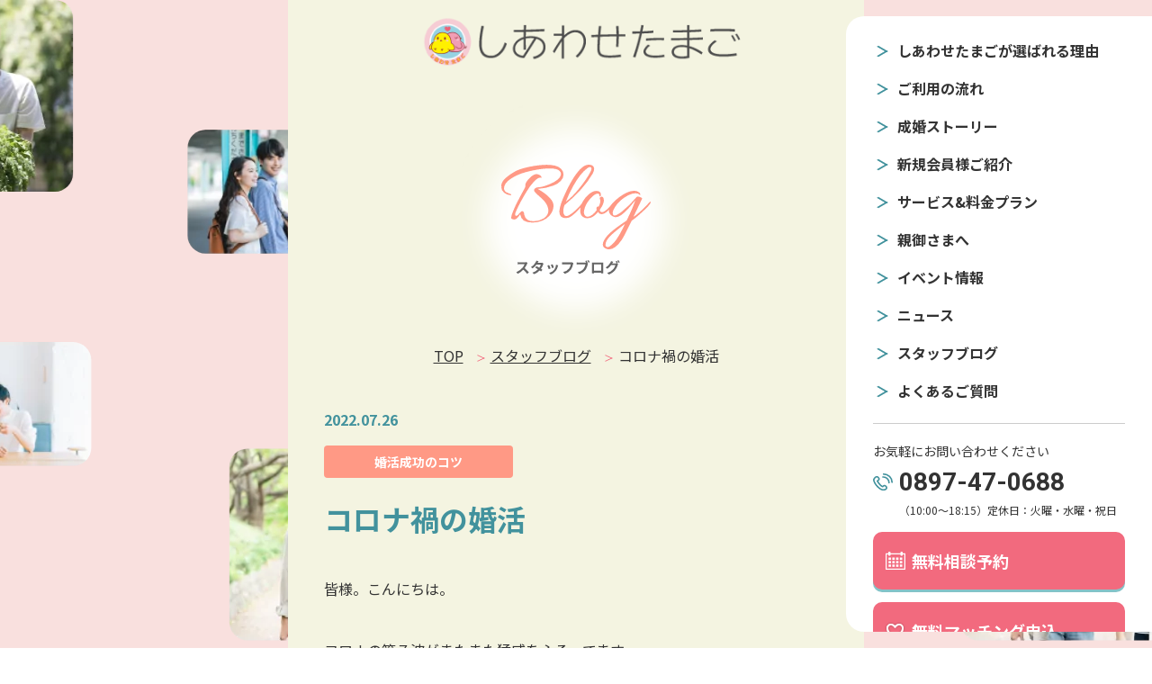

--- FILE ---
content_type: text/html; charset=UTF-8
request_url: https://happytamago.jp/blog/1478/
body_size: 35202
content:


<!DOCTYPE html>
<html lang="ja">

<head>
  <!-- Google Tag Manager -->
  <script>
    (function(w, d, s, l, i) {
      w[l] = w[l] || [];
      w[l].push({
        'gtm.start': new Date().getTime(),
        event: 'gtm.js'
      });
      var f = d.getElementsByTagName(s)[0],
        j = d.createElement(s),
        dl = l != 'dataLayer' ? '&l=' + l : '';
      j.async = true;
      j.src =
        'https://www.googletagmanager.com/gtm.js?id=' + i + dl;
      f.parentNode.insertBefore(j, f);
    })(window, document, 'script', 'dataLayer', 'GTM-K75T4GH4');
  </script>
  <!-- End Google Tag Manager -->
  <meta charset="UTF-8">
  <meta http-equiv="X-UA-Compatible" content="IE=edge">
  <meta name="viewport" content="width=device-width, initial-scale=1.0">
  <meta name="format-detection" content="telephone=no">
  <meta property="og:url" content="https://happytamago.jp" />
  <meta property="og:type" content="website" />
  <meta property="og:title" content="愛媛の婚活なら 結婚相談所しあわせたまご" />
  <meta name="keywords" content="愛媛,西条,新居浜,四国中央市,今治,結婚相談所,仲人,お見合い,マッチング,婚活支援,婚活パーティー,婚活イベント">
  <meta name="description" content="愛媛の結婚相談所は、実績豊富なしあわせたまごにお任せください。愛媛初、全国19万人以上の会員検索と、カウンセラーのサポート力で成婚までを伴走いたします。" />
  <meta property="og:description" content="愛媛の結婚相談所は、実績豊富なしあわせたまごにお任せください。19万人以上の会員検索とサポート力で成婚までを伴走いたします。" />
  <meta property="og:site_name" content="しあわせたまご" />
  <meta property="og:image" content="https://happytamago.jp/wp-content/themes/htamago/img/common/OGP.jpg" />

  <!-- タイトル -->
  <title>
    コロナ禍の婚活 | Blog - スタッフブログ - | 愛媛の婚活なら 結婚相談所しあわせたまご
      </title>
  <!-- ファイル -->
  <link rel="stylesheet" href="https://happytamago.jp/wp-content/themes/htamago/js/slick/slick.css">
  <link rel="stylesheet" href="https://happytamago.jp/wp-content/themes/htamago/js/slick/slick-theme.css">
    <link rel="stylesheet" href="https://happytamago.jp/wp-content/themes/htamago/css/reset.css">
  <link rel="stylesheet" href="https://happytamago.jp/wp-content/themes/htamago/css/style.min.css">
<style id='global-styles-inline-css' type='text/css'>
:root{--wp--preset--aspect-ratio--square: 1;--wp--preset--aspect-ratio--4-3: 4/3;--wp--preset--aspect-ratio--3-4: 3/4;--wp--preset--aspect-ratio--3-2: 3/2;--wp--preset--aspect-ratio--2-3: 2/3;--wp--preset--aspect-ratio--16-9: 16/9;--wp--preset--aspect-ratio--9-16: 9/16;--wp--preset--color--black: #000000;--wp--preset--color--cyan-bluish-gray: #abb8c3;--wp--preset--color--white: #ffffff;--wp--preset--color--pale-pink: #f78da7;--wp--preset--color--vivid-red: #cf2e2e;--wp--preset--color--luminous-vivid-orange: #ff6900;--wp--preset--color--luminous-vivid-amber: #fcb900;--wp--preset--color--light-green-cyan: #7bdcb5;--wp--preset--color--vivid-green-cyan: #00d084;--wp--preset--color--pale-cyan-blue: #8ed1fc;--wp--preset--color--vivid-cyan-blue: #0693e3;--wp--preset--color--vivid-purple: #9b51e0;--wp--preset--gradient--vivid-cyan-blue-to-vivid-purple: linear-gradient(135deg,rgb(6,147,227) 0%,rgb(155,81,224) 100%);--wp--preset--gradient--light-green-cyan-to-vivid-green-cyan: linear-gradient(135deg,rgb(122,220,180) 0%,rgb(0,208,130) 100%);--wp--preset--gradient--luminous-vivid-amber-to-luminous-vivid-orange: linear-gradient(135deg,rgb(252,185,0) 0%,rgb(255,105,0) 100%);--wp--preset--gradient--luminous-vivid-orange-to-vivid-red: linear-gradient(135deg,rgb(255,105,0) 0%,rgb(207,46,46) 100%);--wp--preset--gradient--very-light-gray-to-cyan-bluish-gray: linear-gradient(135deg,rgb(238,238,238) 0%,rgb(169,184,195) 100%);--wp--preset--gradient--cool-to-warm-spectrum: linear-gradient(135deg,rgb(74,234,220) 0%,rgb(151,120,209) 20%,rgb(207,42,186) 40%,rgb(238,44,130) 60%,rgb(251,105,98) 80%,rgb(254,248,76) 100%);--wp--preset--gradient--blush-light-purple: linear-gradient(135deg,rgb(255,206,236) 0%,rgb(152,150,240) 100%);--wp--preset--gradient--blush-bordeaux: linear-gradient(135deg,rgb(254,205,165) 0%,rgb(254,45,45) 50%,rgb(107,0,62) 100%);--wp--preset--gradient--luminous-dusk: linear-gradient(135deg,rgb(255,203,112) 0%,rgb(199,81,192) 50%,rgb(65,88,208) 100%);--wp--preset--gradient--pale-ocean: linear-gradient(135deg,rgb(255,245,203) 0%,rgb(182,227,212) 50%,rgb(51,167,181) 100%);--wp--preset--gradient--electric-grass: linear-gradient(135deg,rgb(202,248,128) 0%,rgb(113,206,126) 100%);--wp--preset--gradient--midnight: linear-gradient(135deg,rgb(2,3,129) 0%,rgb(40,116,252) 100%);--wp--preset--font-size--small: 13px;--wp--preset--font-size--medium: 20px;--wp--preset--font-size--large: 36px;--wp--preset--font-size--x-large: 42px;--wp--preset--spacing--20: 0.44rem;--wp--preset--spacing--30: 0.67rem;--wp--preset--spacing--40: 1rem;--wp--preset--spacing--50: 1.5rem;--wp--preset--spacing--60: 2.25rem;--wp--preset--spacing--70: 3.38rem;--wp--preset--spacing--80: 5.06rem;--wp--preset--shadow--natural: 6px 6px 9px rgba(0, 0, 0, 0.2);--wp--preset--shadow--deep: 12px 12px 50px rgba(0, 0, 0, 0.4);--wp--preset--shadow--sharp: 6px 6px 0px rgba(0, 0, 0, 0.2);--wp--preset--shadow--outlined: 6px 6px 0px -3px rgb(255, 255, 255), 6px 6px rgb(0, 0, 0);--wp--preset--shadow--crisp: 6px 6px 0px rgb(0, 0, 0);}:where(.is-layout-flex){gap: 0.5em;}:where(.is-layout-grid){gap: 0.5em;}body .is-layout-flex{display: flex;}.is-layout-flex{flex-wrap: wrap;align-items: center;}.is-layout-flex > :is(*, div){margin: 0;}body .is-layout-grid{display: grid;}.is-layout-grid > :is(*, div){margin: 0;}:where(.wp-block-columns.is-layout-flex){gap: 2em;}:where(.wp-block-columns.is-layout-grid){gap: 2em;}:where(.wp-block-post-template.is-layout-flex){gap: 1.25em;}:where(.wp-block-post-template.is-layout-grid){gap: 1.25em;}.has-black-color{color: var(--wp--preset--color--black) !important;}.has-cyan-bluish-gray-color{color: var(--wp--preset--color--cyan-bluish-gray) !important;}.has-white-color{color: var(--wp--preset--color--white) !important;}.has-pale-pink-color{color: var(--wp--preset--color--pale-pink) !important;}.has-vivid-red-color{color: var(--wp--preset--color--vivid-red) !important;}.has-luminous-vivid-orange-color{color: var(--wp--preset--color--luminous-vivid-orange) !important;}.has-luminous-vivid-amber-color{color: var(--wp--preset--color--luminous-vivid-amber) !important;}.has-light-green-cyan-color{color: var(--wp--preset--color--light-green-cyan) !important;}.has-vivid-green-cyan-color{color: var(--wp--preset--color--vivid-green-cyan) !important;}.has-pale-cyan-blue-color{color: var(--wp--preset--color--pale-cyan-blue) !important;}.has-vivid-cyan-blue-color{color: var(--wp--preset--color--vivid-cyan-blue) !important;}.has-vivid-purple-color{color: var(--wp--preset--color--vivid-purple) !important;}.has-black-background-color{background-color: var(--wp--preset--color--black) !important;}.has-cyan-bluish-gray-background-color{background-color: var(--wp--preset--color--cyan-bluish-gray) !important;}.has-white-background-color{background-color: var(--wp--preset--color--white) !important;}.has-pale-pink-background-color{background-color: var(--wp--preset--color--pale-pink) !important;}.has-vivid-red-background-color{background-color: var(--wp--preset--color--vivid-red) !important;}.has-luminous-vivid-orange-background-color{background-color: var(--wp--preset--color--luminous-vivid-orange) !important;}.has-luminous-vivid-amber-background-color{background-color: var(--wp--preset--color--luminous-vivid-amber) !important;}.has-light-green-cyan-background-color{background-color: var(--wp--preset--color--light-green-cyan) !important;}.has-vivid-green-cyan-background-color{background-color: var(--wp--preset--color--vivid-green-cyan) !important;}.has-pale-cyan-blue-background-color{background-color: var(--wp--preset--color--pale-cyan-blue) !important;}.has-vivid-cyan-blue-background-color{background-color: var(--wp--preset--color--vivid-cyan-blue) !important;}.has-vivid-purple-background-color{background-color: var(--wp--preset--color--vivid-purple) !important;}.has-black-border-color{border-color: var(--wp--preset--color--black) !important;}.has-cyan-bluish-gray-border-color{border-color: var(--wp--preset--color--cyan-bluish-gray) !important;}.has-white-border-color{border-color: var(--wp--preset--color--white) !important;}.has-pale-pink-border-color{border-color: var(--wp--preset--color--pale-pink) !important;}.has-vivid-red-border-color{border-color: var(--wp--preset--color--vivid-red) !important;}.has-luminous-vivid-orange-border-color{border-color: var(--wp--preset--color--luminous-vivid-orange) !important;}.has-luminous-vivid-amber-border-color{border-color: var(--wp--preset--color--luminous-vivid-amber) !important;}.has-light-green-cyan-border-color{border-color: var(--wp--preset--color--light-green-cyan) !important;}.has-vivid-green-cyan-border-color{border-color: var(--wp--preset--color--vivid-green-cyan) !important;}.has-pale-cyan-blue-border-color{border-color: var(--wp--preset--color--pale-cyan-blue) !important;}.has-vivid-cyan-blue-border-color{border-color: var(--wp--preset--color--vivid-cyan-blue) !important;}.has-vivid-purple-border-color{border-color: var(--wp--preset--color--vivid-purple) !important;}.has-vivid-cyan-blue-to-vivid-purple-gradient-background{background: var(--wp--preset--gradient--vivid-cyan-blue-to-vivid-purple) !important;}.has-light-green-cyan-to-vivid-green-cyan-gradient-background{background: var(--wp--preset--gradient--light-green-cyan-to-vivid-green-cyan) !important;}.has-luminous-vivid-amber-to-luminous-vivid-orange-gradient-background{background: var(--wp--preset--gradient--luminous-vivid-amber-to-luminous-vivid-orange) !important;}.has-luminous-vivid-orange-to-vivid-red-gradient-background{background: var(--wp--preset--gradient--luminous-vivid-orange-to-vivid-red) !important;}.has-very-light-gray-to-cyan-bluish-gray-gradient-background{background: var(--wp--preset--gradient--very-light-gray-to-cyan-bluish-gray) !important;}.has-cool-to-warm-spectrum-gradient-background{background: var(--wp--preset--gradient--cool-to-warm-spectrum) !important;}.has-blush-light-purple-gradient-background{background: var(--wp--preset--gradient--blush-light-purple) !important;}.has-blush-bordeaux-gradient-background{background: var(--wp--preset--gradient--blush-bordeaux) !important;}.has-luminous-dusk-gradient-background{background: var(--wp--preset--gradient--luminous-dusk) !important;}.has-pale-ocean-gradient-background{background: var(--wp--preset--gradient--pale-ocean) !important;}.has-electric-grass-gradient-background{background: var(--wp--preset--gradient--electric-grass) !important;}.has-midnight-gradient-background{background: var(--wp--preset--gradient--midnight) !important;}.has-small-font-size{font-size: var(--wp--preset--font-size--small) !important;}.has-medium-font-size{font-size: var(--wp--preset--font-size--medium) !important;}.has-large-font-size{font-size: var(--wp--preset--font-size--large) !important;}.has-x-large-font-size{font-size: var(--wp--preset--font-size--x-large) !important;}
/*# sourceURL=global-styles-inline-css */
</style>
</head>
<meta name='robots' content='max-image-preview:large' />
<link rel="alternate" title="oEmbed (JSON)" type="application/json+oembed" href="https://happytamago.jp/wp-json/oembed/1.0/embed?url=https%3A%2F%2Fhappytamago.jp%2Fblog%2F1478%2F" />
<link rel="alternate" title="oEmbed (XML)" type="text/xml+oembed" href="https://happytamago.jp/wp-json/oembed/1.0/embed?url=https%3A%2F%2Fhappytamago.jp%2Fblog%2F1478%2F&#038;format=xml" />
<style id='wp-img-auto-sizes-contain-inline-css' type='text/css'>
img:is([sizes=auto i],[sizes^="auto," i]){contain-intrinsic-size:3000px 1500px}
/*# sourceURL=wp-img-auto-sizes-contain-inline-css */
</style>
<style id='wp-emoji-styles-inline-css' type='text/css'>

	img.wp-smiley, img.emoji {
		display: inline !important;
		border: none !important;
		box-shadow: none !important;
		height: 1em !important;
		width: 1em !important;
		margin: 0 0.07em !important;
		vertical-align: -0.1em !important;
		background: none !important;
		padding: 0 !important;
	}
/*# sourceURL=wp-emoji-styles-inline-css */
</style>
<style id='wp-block-library-inline-css' type='text/css'>
:root{--wp-block-synced-color:#7a00df;--wp-block-synced-color--rgb:122,0,223;--wp-bound-block-color:var(--wp-block-synced-color);--wp-editor-canvas-background:#ddd;--wp-admin-theme-color:#007cba;--wp-admin-theme-color--rgb:0,124,186;--wp-admin-theme-color-darker-10:#006ba1;--wp-admin-theme-color-darker-10--rgb:0,107,160.5;--wp-admin-theme-color-darker-20:#005a87;--wp-admin-theme-color-darker-20--rgb:0,90,135;--wp-admin-border-width-focus:2px}@media (min-resolution:192dpi){:root{--wp-admin-border-width-focus:1.5px}}.wp-element-button{cursor:pointer}:root .has-very-light-gray-background-color{background-color:#eee}:root .has-very-dark-gray-background-color{background-color:#313131}:root .has-very-light-gray-color{color:#eee}:root .has-very-dark-gray-color{color:#313131}:root .has-vivid-green-cyan-to-vivid-cyan-blue-gradient-background{background:linear-gradient(135deg,#00d084,#0693e3)}:root .has-purple-crush-gradient-background{background:linear-gradient(135deg,#34e2e4,#4721fb 50%,#ab1dfe)}:root .has-hazy-dawn-gradient-background{background:linear-gradient(135deg,#faaca8,#dad0ec)}:root .has-subdued-olive-gradient-background{background:linear-gradient(135deg,#fafae1,#67a671)}:root .has-atomic-cream-gradient-background{background:linear-gradient(135deg,#fdd79a,#004a59)}:root .has-nightshade-gradient-background{background:linear-gradient(135deg,#330968,#31cdcf)}:root .has-midnight-gradient-background{background:linear-gradient(135deg,#020381,#2874fc)}:root{--wp--preset--font-size--normal:16px;--wp--preset--font-size--huge:42px}.has-regular-font-size{font-size:1em}.has-larger-font-size{font-size:2.625em}.has-normal-font-size{font-size:var(--wp--preset--font-size--normal)}.has-huge-font-size{font-size:var(--wp--preset--font-size--huge)}.has-text-align-center{text-align:center}.has-text-align-left{text-align:left}.has-text-align-right{text-align:right}.has-fit-text{white-space:nowrap!important}#end-resizable-editor-section{display:none}.aligncenter{clear:both}.items-justified-left{justify-content:flex-start}.items-justified-center{justify-content:center}.items-justified-right{justify-content:flex-end}.items-justified-space-between{justify-content:space-between}.screen-reader-text{border:0;clip-path:inset(50%);height:1px;margin:-1px;overflow:hidden;padding:0;position:absolute;width:1px;word-wrap:normal!important}.screen-reader-text:focus{background-color:#ddd;clip-path:none;color:#444;display:block;font-size:1em;height:auto;left:5px;line-height:normal;padding:15px 23px 14px;text-decoration:none;top:5px;width:auto;z-index:100000}html :where(.has-border-color){border-style:solid}html :where([style*=border-top-color]){border-top-style:solid}html :where([style*=border-right-color]){border-right-style:solid}html :where([style*=border-bottom-color]){border-bottom-style:solid}html :where([style*=border-left-color]){border-left-style:solid}html :where([style*=border-width]){border-style:solid}html :where([style*=border-top-width]){border-top-style:solid}html :where([style*=border-right-width]){border-right-style:solid}html :where([style*=border-bottom-width]){border-bottom-style:solid}html :where([style*=border-left-width]){border-left-style:solid}html :where(img[class*=wp-image-]){height:auto;max-width:100%}:where(figure){margin:0 0 1em}html :where(.is-position-sticky){--wp-admin--admin-bar--position-offset:var(--wp-admin--admin-bar--height,0px)}@media screen and (max-width:600px){html :where(.is-position-sticky){--wp-admin--admin-bar--position-offset:0px}}
/*wp_block_styles_on_demand_placeholder:696e570c9dd6e*/
/*# sourceURL=wp-block-library-inline-css */
</style>
<style id='classic-theme-styles-inline-css' type='text/css'>
/*! This file is auto-generated */
.wp-block-button__link{color:#fff;background-color:#32373c;border-radius:9999px;box-shadow:none;text-decoration:none;padding:calc(.667em + 2px) calc(1.333em + 2px);font-size:1.125em}.wp-block-file__button{background:#32373c;color:#fff;text-decoration:none}
/*# sourceURL=/wp-includes/css/classic-themes.min.css */
</style>
<link rel='stylesheet' id='wp-pagenavi-css' href='https://happytamago.jp/wp-content/plugins/wp-pagenavi/pagenavi-css.css?ver=2.70' type='text/css' media='all' />
<link rel="https://api.w.org/" href="https://happytamago.jp/wp-json/" /><link rel="EditURI" type="application/rsd+xml" title="RSD" href="https://happytamago.jp/xmlrpc.php?rsd" />
<meta name="generator" content="WordPress 6.9" />
<link rel="canonical" href="https://happytamago.jp/blog/1478/" />
<link rel='shortlink' href='https://happytamago.jp/?p=1478' />

    <body id="sub">

        <!-- Google Tag Manager (noscript) -->
    <noscript><iframe src="https://www.googletagmanager.com/ns.html?id=GTM-K75T4GH4"
        height="0" width="0" style="display:none;visibility:hidden"></iframe></noscript>
    <!-- End Google Tag Manager (noscript) -->
    <header id="header" class="header">
      <div class="header__inner">
        <div class="logo"><a href="https://happytamago.jp"><img src="https://happytamago.jp/wp-content/themes/htamago/img/common/logo.svg" alt="しあわせたまご"></a></div>

        <div class="header__inner_sp">
          <a class="tel" href="tel:0897-47-0688"><img src="https://happytamago.jp/wp-content/themes/htamago/img/common/tel_btn.webp" alt="TEL"></a>

          <div class="header__menu">
            <span></span>
          </div>
        </div>

        <nav class="header__nav">
          <div class="header__nav_inner">


            <div class="header__nav_lst">
              <ul>
                <li><a href="https://happytamago.jp/reasons">しあわせたまごが選ばれる理由</a></li>
                <li><a href="https://happytamago.jp/flow">ご利用の流れ</a></li>
                <li><a href="https://happytamago.jp/story">成婚ストーリー</a></li>
                <li><a href="https://happytamago.jp/member">新規会員様ご紹介</a></li>
                <li><a href="https://happytamago.jp/price">サービス&料金プラン</a></li>
                <li><a href="https://happytamago.jp/parents">親御さまへ</a></li>
                <li><a href="https://happytamago.jp/event">イベント情報</a></li>
                <li><a href="https://happytamago.jp/news">ニュース</a></li>
                <li><a href="https://happytamago.jp/blog">スタッフブログ</a></li>
                <li><a href="https://happytamago.jp/faq">よくあるご質問</a></li>
              </ul>
            </div>

            <div class="header__nav_contact">
              <span>お気軽にお問い合わせください</span>
              <a class="tel" href="tel:0897-47-0688">0897-47-0688</a>
              <span class="time">（10:00～18:15）<br class="br-sp"><span>定休日：火曜・水曜・祝日</span></span>
            </div>

            <div class="header__nav_btnset">
              <a href="https://happytamago.jp/form/reservation"><span>無料相談予約</span></a>
              <a href="https://happytamago.jp/form/matching"><span>無料マッチング申込</span></a>
              <a class="line" href="https://page.line.me/?accountId=419vlvwg" target="_blank"><span>LINEお友達登録</span></a>
            </div>
          </div>
        </nav>
      </div>
    </header>
<div class="contents">
  <div class="contents__inner">
    <div class="sub_contents">
      <!-- ファーストビュー -->
      <div id="sub_fv" class="blog_fv">
        <div><img src="https://happytamago.jp/wp-content/themes/htamago/img/sub/blog/ttl.svg" alt="blog スタッフブログ"></div>
      </div>

      <div id="breadcrumb" class="breadcrumb">
        <ul>
          <li><a href="https://happytamago.jp">TOP</a></li>
          <li><a href="https://happytamago.jp/blog">スタッフブログ</a></li>
          <li class="current">コロナ禍の婚活</li>
        </ul>
      </div>

      <div class="contents_article contents_blog_article section">
        <div class="contents_article__inner contents_blog_article__inner box">
          <div class="list_txt">
            <span class="day">2022.07.26</span>
            <strong class="tag tag_blog">婚活成功のコツ</strong>            <h4 class="ttl">コロナ禍の婚活</h4>
          </div>

          <div class="contents_area">
            <p>皆様。こんにちは。</p><p>コロナの第７波がまたまた猛威をふるってます。</p><p>しかも愛媛！</p><p>全国版のニュースにも出るくらい。</p><p>特に、新居浜・西条</p><p>早く落ち着いて欲しいですね。</p><br /><p>前回のブログで当社の高橋が書いてたように、</p><p>私たちしあわせたまごのイベントにも影響がありました。</p><p>愛媛県は、７月１２日に警戒レベルを『特別警戒期間』に引き上げ、事業者への要請内容が</p><p>強化され</p><br /><p><span>7</span>月<span>17</span>日のしあわせたまごの婚活パーティー</p><p>『<span>SUMMER</span>　<span>PARTY</span>　ＩＮ　リアントゥール』</p><p>が残念ながら、延期となりました<img decoding="async" src="https://happytamago.jp/blog_img/77.gif" width="20" height="20" /></p><p><span>50</span>人の定員も一杯になり、キャンセル待ち<span>10</span>名</p><p>と沢山のご応募がありました。</p><p>ありがとうございました。本当に感謝です！</p><br /><p>『　素敵な空間で最高の出会いを・・・・</p><p><span>40</span>種類以上の料理と、料理長自ら振舞ってくれるグリルビュッフェ<img decoding="async" src="https://happytamago.jp/blog_img/57.gif" width="20" height="20" /></p><p>アルコール・ソフトドリンクも飲み放題。</p><p>西条～四国中央市方面からの送迎バスもあり。』</p><br /><p><span>スタッフ一同、</span></p><p>このイベントで<span>皆様にお会いできることを楽しみにしておりました</span><span>だけに、</span></p><p><span>コロナが収束して、皆様にすてきな婚活を提供したい！</span></p><p><span>是非とも、皆様と楽しい時間を作りたい！！　</span></p><p>という思いで、リアントゥールで<span>9</span>月<span>24</span>日の決定をさせて頂きました<img decoding="async" src="https://happytamago.jp/blog_img/35.gif" width="20" height="20" /><img decoding="async" src="https://happytamago.jp/blog_img/35.gif" width="20" height="20" /></p><br /><div><a href="https://happytamago.jp/blog_img/1658718386723.jpg" target="_blank" rel="noopener"><img fetchpriority="high" decoding="async" src="https://happytamago.jp/blog_img/1658718386723-thumbnail2.jpg" alt="1658718386723.jpg" width="242" height="343" border="0" /></a></div><br /><p>ところで、</p><p>婚活は『不要不急』だと思いますか&#x2753;</p><p>1年たてば、1つ年を重ねます。</p><p>1年はあっという間ですよね。</p><p>『〇〇歳までに結婚』と目標をたてて婚活していた方には、このコロナ禍は</p><p>とても残念に思うかもしれません。</p><br /><p>しかしながら、しあわせたまごでは毎月成婚のお祝い会をしています。</p><p>成婚される方は　コロナ対策をしながらも前向きに活動されています。</p><p>「正しくおそれる」という言葉がありますが、</p><p>コロナ禍だから何も出来ないのではなく、</p><p>コロナ禍でも出来ることはあるんだという気持ちで向き合うことが大切です。</p><br /><div>そして、この時期に会えることもとても凄いことだとその出会いに感謝することも大切ですね。</div><br /><p><span style="font-size: 14pt;color: #ff0000">『1年あっという間』と感じているあなたに！</span></p><p><span style="font-size: 14pt;color: #000000">実りある1年にするために、そして後悔しないように</span></p><p><span style="background-color: #ff00ff;color: #000000;font-size: 14pt">　<span style="color: #ffffff">しっかりと感染対策</span>　</span>をしながら、<span style="background-color: #ff00ff;font-size: 14pt">　<span style="color: #ffffff">しっかりと婚活すること　</span>　</span></p><br /><p>をお勧めします。</p><br /><p>&#x1f447;ホームページ</p><p>https://happytamago.jp/</p><p><br />&#x1f447;5分で読めるしあわせたまご</p><p>https://happytamago.jp/lp/</p><p><br />&#x1f447;お得な情報はLINEから</p><p>https://lin.ee/BBNm6vo</p><p><br />♡♡♡♡♡♡♡♡♡♡♡♡♡♡</p><p>　　愛媛で婚活するなら</p><p>　  成婚実績150名以上!!</p><p>   結婚相談所 しあわせたまご </p><p>♡♡♡♡♡♡♡♡♡♡♡♡♡♡</p><br /><p><a href="https://happytamago.jp/blog_img/E8A6AAE5BEA1E6A798E381ABE59091E38191E381A6.png" target="_blank" rel="noopener"><img decoding="async" src="https://happytamago.jp/blog_img/E8A6AAE5BEA1E6A798E381ABE59091E38191E381A6-thumbnail2.png" alt="親御様に向けて.png" width="150" height="82" border="0" /></a></p><br />          </div>

          
          <div class="lst_btn"><a href="https://happytamago.jp/blog">スタッフブログ一覧へ</a></div>

          <div class="article_pager">
                          <ul>
                <li><a href="https://happytamago.jp/blog/1477/"><div class="img_box"><img src="https://happytamago.jp/wp-content/themes/htamago/img/common/no_img.jpg" alt=""></div><div class="txt"><strong>前の記事</strong><p class="limited_txt">今どきのお見合い写真事情　～写真加工が大切な本当の理由～</p></div></a></li><li><a href="https://happytamago.jp/blog/1479/"><div class="txt"><strong>次の記事</strong><p class="limited_txt">「気持ちのリフレッシュ」と「男性の夏のお見合いの服装について」</p></div>
                <div class="img_box"><img src="https://happytamago.jp/wp-content/themes/htamago/img/common/no_img.jpg" alt=""></div></a></li>              </ul>
                      </div>
        </div>
      </div>
    </div>

    </main>
    
    <footer>
    
    <div class="footer fadein_box">
      <div class="footer__inner inner">
        <h1 class="ttl logo fadein_item"><a href="https://happytamago.jp"><img src="https://happytamago.jp/wp-content/themes/htamago/img/common/logo.svg" alt="しあわせたまご" loading="lazy"></a></h1>

        <div class="detail fadein_item">
          <p>【本社】〒792-0042 愛媛県西条市喜多川622番地1</p>
          <p>【TEL】<a href="tel:0897-47-0688" class="tel">0897-47-0688</a>　【FAX】0897-56-3373</p>
        </div>

        <div class="footer__lst fadein_item">
          <ul>
            <li class="fadein_item"><a href="https://happytamago.jp/reasons">選ばれる理由</a></li>
            <li class="fadein_item"><a href="https://happytamago.jp/flow">ご利用の流れ</a></li>
            <li class="fadein_item"><a href="https://happytamago.jp/story">成婚ストーリー</a></li>
            <li class="fadein_item"><a href="https://happytamago.jp/member">新規会員様ご紹介</a></li>
            <li class="fadein_item"><a href="https://happytamago.jp/price">サービス&料金プラン</a></li>
            <li class="fadein_item"><a href="https://happytamago.jp/parents">親御さまへ</a></li>
            <li class="fadein_item"><a href="https://happytamago.jp/event">イベント情報</a></li>
            <li class="fadein_item"><a href="https://happytamago.jp/news">ニュース</a></li>
            <li class="fadein_item"><a href="https://happytamago.jp/blog">スタッフブログ</a></li>
            <li class="fadein_item"><a href="https://happytamago.jp/faq">よくあるご質問</a></li>
          </ul>
        </div>

        <h4 class="fadein_item">所属団体Link</h4>
        <div class="footer__link fadein_item">
          <ul>
            <li class="fadein_item"><a href="https://www.biu.jp/" target="_blank"><img src="https://happytamago.jp/wp-content/themes/htamago/img/common/link01.svg" alt="仲人婚活ならBIU" loading="lazy"></a></li>
            <li class="fadein_item"><a href="https://www.ibjapan.com/" target="_blank"><img src="https://happytamago.jp/wp-content/themes/htamago/img/common/link02.svg" alt="IBJ 正規加盟店" loading="lazy"></a></li>
            <li class="fadein_item"><a href="https://www.nakoudonet.com/" target="_blank"><img src="https://happytamago.jp/wp-content/themes/htamago/img/common/link03.svg" alt="TMS" loading="lazy"></a></li>
            <li class="fadein_item"><a href="https://mcsa.or.jp/" target="_blank"><img src="https://happytamago.jp/wp-content/themes/htamago/img/common/link04.svg" alt="MCSA" loading="lazy"></a></li>
            <li class="fadein_item"><a href="https://e-jinzai.jp/" target="_blank"><img src="https://happytamago.jp/wp-content/themes/htamago/img/common/link05.webp" alt="人にフォーカスする会社 THE・WORKS ザ・ワークス" loading="lazy"></a></li>
          </ul>
        </div>

        <div class="footer__btm fadein_item">
          <ul>
            <li><a href="https://happytamago.jp/privacypolicy">プライバシーポリシー</a></li>
            <li><a href="https://happytamago.jp/reasons#company">運営会社</a></li>
          </ul>
        </div>
      </div>

      <div id="top-back">
        <div class="image"><img src="https://happytamago.jp/wp-content/themes/htamago/img/common/page_top.svg" alt="PAGE TOP"></div>
      </div>
    </div>
    </footer>
    <div class="footer__fix">
      <ul>
        <li><a href="https://happytamago.jp/form/reservation"><img src="https://happytamago.jp/wp-content/themes/htamago/img/common/fix01.svg" alt="無料相談予約"></a></li>
        <li><a href="https://happytamago.jp/form/matching"><img src="https://happytamago.jp/wp-content/themes/htamago/img/common/fix02.svg" alt="無料マッチング申込"></a></li>
        <li><a href="https://page.line.me/?accountId=419vlvwg">
            <picture>
              <source media="(min-width: 640px)" srcset="https://happytamago.jp/wp-content/themes/htamago/img/common/fix03_pc.svg">
              <img src="https://happytamago.jp/wp-content/themes/htamago/img/common/fix03.svg" alt="LINE婚活相談">
            </picture>
          </a></li>
      </ul>
    </div>

    </div>
    </div>
    <!-- JS -->
    <script type="text/javascript" src="https://happytamago.jp/wp-content/themes/htamago/js/jquery-3.5.1.min.js"></script>
    <script type="text/javascript" src="https://happytamago.jp/wp-content/themes/htamago/js/particles.min.js"></script>
    <script type="text/javascript" src="https://happytamago.jp/wp-content/themes/htamago/js/slick/slick.min.js"></script>
    <script type="text/javascript" src="https://happytamago.jp/wp-content/themes/htamago/js/script.js"></script>
            <script type="speculationrules">
{"prefetch":[{"source":"document","where":{"and":[{"href_matches":"/*"},{"not":{"href_matches":["/wp-*.php","/wp-admin/*","/wp-content/uploads/*","/wp-content/*","/wp-content/plugins/*","/wp-content/themes/htamago/*","/*\\?(.+)"]}},{"not":{"selector_matches":"a[rel~=\"nofollow\"]"}},{"not":{"selector_matches":".no-prefetch, .no-prefetch a"}}]},"eagerness":"conservative"}]}
</script>
<script id="wp-emoji-settings" type="application/json">
{"baseUrl":"https://s.w.org/images/core/emoji/17.0.2/72x72/","ext":".png","svgUrl":"https://s.w.org/images/core/emoji/17.0.2/svg/","svgExt":".svg","source":{"concatemoji":"https://happytamago.jp/wp-includes/js/wp-emoji-release.min.js?ver=6.9"}}
</script>
<script type="module">
/* <![CDATA[ */
/*! This file is auto-generated */
const a=JSON.parse(document.getElementById("wp-emoji-settings").textContent),o=(window._wpemojiSettings=a,"wpEmojiSettingsSupports"),s=["flag","emoji"];function i(e){try{var t={supportTests:e,timestamp:(new Date).valueOf()};sessionStorage.setItem(o,JSON.stringify(t))}catch(e){}}function c(e,t,n){e.clearRect(0,0,e.canvas.width,e.canvas.height),e.fillText(t,0,0);t=new Uint32Array(e.getImageData(0,0,e.canvas.width,e.canvas.height).data);e.clearRect(0,0,e.canvas.width,e.canvas.height),e.fillText(n,0,0);const a=new Uint32Array(e.getImageData(0,0,e.canvas.width,e.canvas.height).data);return t.every((e,t)=>e===a[t])}function p(e,t){e.clearRect(0,0,e.canvas.width,e.canvas.height),e.fillText(t,0,0);var n=e.getImageData(16,16,1,1);for(let e=0;e<n.data.length;e++)if(0!==n.data[e])return!1;return!0}function u(e,t,n,a){switch(t){case"flag":return n(e,"\ud83c\udff3\ufe0f\u200d\u26a7\ufe0f","\ud83c\udff3\ufe0f\u200b\u26a7\ufe0f")?!1:!n(e,"\ud83c\udde8\ud83c\uddf6","\ud83c\udde8\u200b\ud83c\uddf6")&&!n(e,"\ud83c\udff4\udb40\udc67\udb40\udc62\udb40\udc65\udb40\udc6e\udb40\udc67\udb40\udc7f","\ud83c\udff4\u200b\udb40\udc67\u200b\udb40\udc62\u200b\udb40\udc65\u200b\udb40\udc6e\u200b\udb40\udc67\u200b\udb40\udc7f");case"emoji":return!a(e,"\ud83e\u1fac8")}return!1}function f(e,t,n,a){let r;const o=(r="undefined"!=typeof WorkerGlobalScope&&self instanceof WorkerGlobalScope?new OffscreenCanvas(300,150):document.createElement("canvas")).getContext("2d",{willReadFrequently:!0}),s=(o.textBaseline="top",o.font="600 32px Arial",{});return e.forEach(e=>{s[e]=t(o,e,n,a)}),s}function r(e){var t=document.createElement("script");t.src=e,t.defer=!0,document.head.appendChild(t)}a.supports={everything:!0,everythingExceptFlag:!0},new Promise(t=>{let n=function(){try{var e=JSON.parse(sessionStorage.getItem(o));if("object"==typeof e&&"number"==typeof e.timestamp&&(new Date).valueOf()<e.timestamp+604800&&"object"==typeof e.supportTests)return e.supportTests}catch(e){}return null}();if(!n){if("undefined"!=typeof Worker&&"undefined"!=typeof OffscreenCanvas&&"undefined"!=typeof URL&&URL.createObjectURL&&"undefined"!=typeof Blob)try{var e="postMessage("+f.toString()+"("+[JSON.stringify(s),u.toString(),c.toString(),p.toString()].join(",")+"));",a=new Blob([e],{type:"text/javascript"});const r=new Worker(URL.createObjectURL(a),{name:"wpTestEmojiSupports"});return void(r.onmessage=e=>{i(n=e.data),r.terminate(),t(n)})}catch(e){}i(n=f(s,u,c,p))}t(n)}).then(e=>{for(const n in e)a.supports[n]=e[n],a.supports.everything=a.supports.everything&&a.supports[n],"flag"!==n&&(a.supports.everythingExceptFlag=a.supports.everythingExceptFlag&&a.supports[n]);var t;a.supports.everythingExceptFlag=a.supports.everythingExceptFlag&&!a.supports.flag,a.supports.everything||((t=a.source||{}).concatemoji?r(t.concatemoji):t.wpemoji&&t.twemoji&&(r(t.twemoji),r(t.wpemoji)))});
//# sourceURL=https://happytamago.jp/wp-includes/js/wp-emoji-loader.min.js
/* ]]> */
</script>
    </body>

    </html>

--- FILE ---
content_type: image/svg+xml
request_url: https://happytamago.jp/wp-content/themes/htamago/img/common/matching_icon.svg
body_size: 1888
content:
<svg xmlns="http://www.w3.org/2000/svg" xmlns:xlink="http://www.w3.org/1999/xlink" width="61.427" height="54.67" viewBox="0 0 61.427 54.67">
  <defs>
    <filter id="パス_788" x="0" y="0" width="61.427" height="54.67" filterUnits="userSpaceOnUse">
      <feOffset input="SourceAlpha"/>
      <feGaussianBlur stdDeviation="3" result="blur"/>
      <feFlood flood-opacity="0.322"/>
      <feComposite operator="in" in2="blur"/>
      <feComposite in="SourceGraphic"/>
    </filter>
  </defs>
  <g transform="matrix(1, 0, 0, 1, 0, 0)" filter="url(#パス_788)">
    <path id="パス_788-2" data-name="パス 788" d="M777.761,3176.447a47.159,47.159,0,0,1-9.43,5.821,3.972,3.972,0,0,1-1.7.394,3.668,3.668,0,0,1-1.636-.393c-.341-.172-.679-.335-1.018-.5l-.238-.113a21.02,21.02,0,0,1-4.076-2.347c-.76-.6-1.569-1.184-2.285-1.7a39.8,39.8,0,0,1-5.031-4.118c-5.142-5.235-7.4-10.083-7.313-15.718.07-3.947,1.441-7.018,4.074-9.13a11.967,11.967,0,0,1,1.745-1.155,11.518,11.518,0,0,1,5.581-1.494,12.291,12.291,0,0,1,6.608,2.11,17.264,17.264,0,0,1,3.429,2.877l.271.294.273-.292a17.444,17.444,0,0,1,1.922-1.752l.493-.389a12.5,12.5,0,0,1,7.695-2.752,11.508,11.508,0,0,1,7.421,2.787c2.348,1.97,3.614,4.705,3.872,8.362.335,4.854-1.383,9.426-5.254,13.977A39.3,39.3,0,0,1,777.761,3176.447Zm-25.731-24.715a6.211,6.211,0,0,0-2,2.772,11.046,11.046,0,0,0,.134,7.656,21.6,21.6,0,0,0,7.115,9.692l1,.781a35.128,35.128,0,0,0,8.227,5.337l.082.035.086-.027c.364-.116,1.008-.413,1.008-.413a13.8,13.8,0,0,0,1.868-.963c1.959-1.295,4.032-2.687,5.945-4.22.858-.689,1.621-1.354,2.332-2.031,3.652-3.486,5.849-7.39,6.187-10.994.037-6.887-2.921-8.359-5.5-8.876a6.3,6.3,0,0,0-1.162-.111,9.332,9.332,0,0,0-5.687,2.155,9.718,9.718,0,0,0-2.623,3.188,3.091,3.091,0,0,1-.836,1.135,2.314,2.314,0,0,1-1.419.5,2.408,2.408,0,0,1-2.289-1.482,10.527,10.527,0,0,0-5.9-5.177,6.286,6.286,0,0,0-2.328-.448A6.771,6.771,0,0,0,752.03,3151.732Z" transform="translate(-736.03 -3136.99)" fill="#fff"/>
  </g>
</svg>


--- FILE ---
content_type: image/svg+xml
request_url: https://happytamago.jp/wp-content/themes/htamago/img/common/fix02.svg
body_size: 4683
content:
<svg xmlns="http://www.w3.org/2000/svg" width="180" height="83.023" viewBox="0 0 180 83.023">
  <g id="グループ_1364" data-name="グループ 1364" transform="translate(-285 -18866.52)">
    <text id="無料マッチング申込" transform="translate(285 18943.543)" fill="#fff" font-size="20" font-family="NotoSansJP-Regular, Noto Sans JP"><tspan x="0" y="0">無料マッチング申込</tspan></text>
    <g id="グループ_1108" data-name="グループ 1108" transform="translate(335.26 18866.52)">
      <path id="パス_990" data-name="パス 990" d="M780.379,3178.885a51.019,51.019,0,0,1-10.184,6.286,4.274,4.274,0,0,1-1.837.425,3.966,3.966,0,0,1-1.767-.424c-.369-.186-.733-.362-1.1-.538l-.257-.122a22.729,22.729,0,0,1-4.4-2.534c-.821-.644-1.695-1.278-2.468-1.841a42.865,42.865,0,0,1-5.433-4.448c-5.554-5.654-7.989-10.889-7.9-16.975.075-4.263,1.556-7.579,4.4-9.861a12.94,12.94,0,0,1,1.885-1.247,12.435,12.435,0,0,1,6.027-1.613,13.274,13.274,0,0,1,7.137,2.279,18.667,18.667,0,0,1,3.7,3.108l.293.317.294-.316a18.939,18.939,0,0,1,2.076-1.892l.532-.421a13.506,13.506,0,0,1,8.31-2.971,12.421,12.421,0,0,1,8.014,3.01c2.536,2.127,3.9,5.081,4.181,9.03.362,5.243-1.494,10.18-5.674,15.094A42.472,42.472,0,0,1,780.379,3178.885Zm-27.789-26.693a6.707,6.707,0,0,0-2.155,2.993,11.93,11.93,0,0,0,.144,8.269,23.328,23.328,0,0,0,7.684,10.467l1.077.843a37.849,37.849,0,0,0,8.885,5.764l.089.037.093-.029c.393-.124,1.089-.446,1.089-.446a14.838,14.838,0,0,0,2.018-1.04c2.116-1.4,4.354-2.9,6.42-4.557.927-.744,1.75-1.462,2.519-2.193,3.944-3.767,6.317-7.981,6.682-11.875.04-7.438-3.155-9.028-5.943-9.587a6.929,6.929,0,0,0-1.255-.12,10.079,10.079,0,0,0-6.142,2.328,10.51,10.51,0,0,0-2.833,3.443,3.343,3.343,0,0,1-.9,1.226,2.493,2.493,0,0,1-1.532.542,2.6,2.6,0,0,1-2.472-1.6,11.371,11.371,0,0,0-6.371-5.591,6.8,6.8,0,0,0-2.514-.485A7.316,7.316,0,0,0,752.59,3152.192Z" transform="translate(-728.546 -3145.991)" fill="#fff"/>
      <g id="グループ_1101" data-name="グループ 1101" transform="translate(0 1.173)">
        <path id="パス_1044" data-name="パス 1044" d="M1021.6,820.958a.56.56,0,0,1-.4-.164l-2.84-2.84a.561.561,0,1,1,.793-.793l2.84,2.84a.561.561,0,0,1-.4.958Z" transform="translate(-1010.368 -811.169)" fill="#fff"/>
        <path id="パス_1045" data-name="パス 1045" d="M1001.625,800.984a.559.559,0,0,1-.4-.164l-3.645-3.645a.561.561,0,0,1,.793-.793l3.645,3.645a.561.561,0,0,1-.4.958Z" transform="translate(-995.417 -796.217)" fill="#fff"/>
        <path id="パス_1046" data-name="パス 1046" d="M997.98,913.009a.561.561,0,0,1-.4-.957l6.022-6.022a.561.561,0,0,1,.793.793l-6.022,6.021A.558.558,0,0,1,997.98,913.009Z" transform="translate(-995.417 -875.116)" fill="#fff"/>
        <path id="パス_1047" data-name="パス 1047" d="M1026.363,898.261a.561.561,0,0,1-.4-.957l.707-.707a.561.561,0,0,1,.793.793l-.707.707A.56.56,0,0,1,1026.363,898.261Z" transform="translate(-1015.839 -868.328)" fill="#fff"/>
        <path id="パス_1048" data-name="パス 1048" d="M1013.448,862.9h-6.016a.561.561,0,0,1,0-1.122h6.016a.561.561,0,0,1,0,1.122Z" transform="translate(-1002.218 -843.391)" fill="#fff"/>
        <path id="パス_1049" data-name="パス 1049" d="M993.128,862.9h-2.289a.561.561,0,0,1,0-1.122h2.289a.561.561,0,0,1,0,1.122Z" transform="translate(-990.278 -843.391)" fill="#fff"/>
      </g>
      <g id="グループ_1102" data-name="グループ 1102" transform="translate(68.078 1.172)">
        <path id="パス_1044-2" data-name="パス 1044" d="M1018.758,820.958a.56.56,0,0,0,.4-.164l2.84-2.84a.561.561,0,1,0-.793-.793l-2.84,2.84a.561.561,0,0,0,.4.958Z" transform="translate(-1018.197 -811.169)" fill="#fff"/>
        <path id="パス_1045-2" data-name="パス 1045" d="M997.98,800.984a.559.559,0,0,0,.4-.164l3.645-3.645a.561.561,0,0,0-.793-.793l-3.645,3.645a.561.561,0,0,0,.4.958Z" transform="translate(-992.397 -796.217)" fill="#fff"/>
        <path id="パス_1046-2" data-name="パス 1046" d="M1004,913.009a.561.561,0,0,0,.4-.957l-6.021-6.022a.561.561,0,0,0-.793.793l6.022,6.021A.558.558,0,0,0,1004,913.009Z" transform="translate(-994.774 -875.116)" fill="#fff"/>
        <path id="パス_1047-2" data-name="パス 1047" d="M1027.07,898.261a.561.561,0,0,0,.4-.957l-.707-.707a.561.561,0,0,0-.793.793l.707.707A.56.56,0,0,0,1027.07,898.261Z" transform="translate(-1025.801 -868.328)" fill="#fff"/>
        <path id="パス_1048-2" data-name="パス 1048" d="M1007.432,862.9h6.016a.561.561,0,0,0,0-1.122h-6.016a.561.561,0,0,0,0,1.122Z" transform="translate(-1006.871 -843.391)" fill="#fff"/>
        <path id="パス_1049-2" data-name="パス 1049" d="M990.839,862.9h2.289a.561.561,0,0,0,0-1.122h-2.289a.561.561,0,0,0,0,1.122Z" transform="translate(-981.897 -843.391)" fill="#fff"/>
      </g>
    </g>
  </g>
</svg>


--- FILE ---
content_type: image/svg+xml
request_url: https://happytamago.jp/wp-content/themes/htamago/img/common/page_top_arrow.svg
body_size: 202
content:
<svg xmlns="http://www.w3.org/2000/svg" width="57" height="39" viewBox="0 0 57 39">
  <text id="_" data-name="＞" transform="translate(45 39) rotate(-90)" fill="#42929d" font-size="39" font-family="NotoSansJP-Regular, Noto Sans JP"><tspan x="0" y="0">＞</tspan></text>
</svg>


--- FILE ---
content_type: image/svg+xml
request_url: https://happytamago.jp/wp-content/themes/htamago/img/sub/blog/ttl.svg
body_size: 7626
content:
<svg xmlns="http://www.w3.org/2000/svg" width="238.941" height="175.496" viewBox="0 0 238.941 175.496"><g transform="translate(-203.993 -4023.712)"><g transform="translate(-650.877 2900.593)"><path d="M-65.952-17.736a8.665,8.665,0,0,1-2.5.312H-76.9a26.813,26.813,0,0,1-2.832-.168v3.408c.5-.024,1.824-.168,2.832-.168h8.136a18.6,18.6,0,0,1-3.576,5.88,27.191,27.191,0,0,1-9.84,6.888L-79.7,1.008A31.614,31.614,0,0,0-70.68-5.736a54.729,54.729,0,0,1,6.048,6.792L-61.9-1.32a67.47,67.47,0,0,0-6.7-6.864,35.286,35.286,0,0,0,3.768-6.6,11.34,11.34,0,0,1,.84-1.488Zm25.08.912a7.62,7.62,0,0,1-2.088.264h-4.92l.024-.024c.288-.5.912-1.608,1.488-2.448l-3.48-1.08a10.618,10.618,0,0,1-1.08,2.52,21.968,21.968,0,0,1-7.656,7.968l2.592,1.992a28.244,28.244,0,0,0,6.336-6.192h6.888a17.481,17.481,0,0,1-2.5,5.112c-1.608-.96-3.24-1.872-4.512-2.52l-2.04,2.28c1.224.7,2.856,1.68,4.488,2.736A20.3,20.3,0,0,1-56.28-.84L-53.5,1.584A22.907,22.907,0,0,0-44.64-4.392a27.792,27.792,0,0,1,2.232,1.7L-40.224-5.5c-.6-.432-1.416-.984-2.3-1.536a27.626,27.626,0,0,0,3.312-6.576,11.291,11.291,0,0,1,.792-1.7ZM-23.88-14.28l-2.856.936a39.975,39.975,0,0,1,1.944,5.328l2.88-1.008C-22.248-10.128-23.424-13.248-23.88-14.28Zm5.472.672a16.175,16.175,0,0,1-3.048,8.232A16.149,16.149,0,0,1-29.424-.36l2.52,2.568a18.742,18.742,0,0,0,8.04-5.952A19.352,19.352,0,0,0-15.6-10.776c.144-.48.288-.984.576-1.752Zm-11.04.6-2.88,1.032a48.477,48.477,0,0,1,2.184,5.544l2.928-1.1C-27.7-8.88-28.848-11.784-29.448-13.008ZM6.984-17.5a8.045,8.045,0,0,1-1.9.192H-6c-.792,0-2.16-.12-2.88-.192v3.384c.624-.048,1.776-.1,2.856-.1H5.16A15.192,15.192,0,0,1,2.352-7.44,15.831,15.831,0,0,1-7.056-1.824l2.616,2.88A19.2,19.2,0,0,0,5.208-5.568a24.664,24.664,0,0,0,3.6-8.736,9.774,9.774,0,0,1,.528-1.68Zm25.08.432a31.654,31.654,0,0,0-1.848-3.168l-1.968.816c.456.7.936,1.536,1.344,2.328a10.069,10.069,0,0,1-1.128.048H17.352a26.722,26.722,0,0,1-2.856-.192v3.384c.624-.048,1.752-.1,2.856-.1H28.536A15.412,15.412,0,0,1,25.7-7.176C23.76-4.728,21.072-2.664,16.3-1.536L18.912,1.32A18.993,18.993,0,0,0,28.56-5.3c2.016-2.664,3.048-6.384,3.6-8.736a12.121,12.121,0,0,1,.528-1.656l-1.512-.984Zm-.48-2.952A28.449,28.449,0,0,1,33.5-16.8l1.992-.864c-.456-.84-1.32-2.3-1.92-3.168Zm22.3,6.1v9.96H42.288v-9.96Zm3.216-.768c0-.72,0-1.608.048-2.328-.864.048-1.776.048-2.376.048h-13.2c-.648,0-1.56-.024-2.544-.048.048.672.048,1.656.048,2.328V-2.952c0,1.152-.048,3.24-.072,3.36h3.312l-.024-1.32H53.856L53.832.408h3.312c0-.1-.048-2.4-.048-3.336Zm23.5-1.68a35.14,35.14,0,0,0-1.9-3.288l-1.9.768a27.832,27.832,0,0,1,1.752,3.1l-.168-.1A7.56,7.56,0,0,1,76.3-15.6H71.472l.072-.12c.288-.528.912-1.608,1.488-2.448L69.5-19.32a10.493,10.493,0,0,1-1.08,2.52,20.535,20.535,0,0,1-7.488,7.7L63.624-7.08a26.349,26.349,0,0,0,6.048-5.808H76.44A16.978,16.978,0,0,1,73.032-6.36,19.2,19.2,0,0,1,63.36-.408l2.832,2.544a22.353,22.353,0,0,0,9.672-6.792,24.222,24.222,0,0,0,4.2-8.016,10.169,10.169,0,0,1,.792-1.7l-2.04-1.248Zm-.96-3.6a22.842,22.842,0,0,1,1.92,3.312l1.92-.816a34.267,34.267,0,0,0-1.944-3.264Z" transform="translate(960.876 1296.407)" fill="#666"/></g><path d="M-112.729-47.121l-.278-2.224q.556-5.838,6.742-11.537A78.088,78.088,0,0,1-90.628-71.724q9.452-5.143,30.024-8.618a131.725,131.725,0,0,1,19.529-1.807,64.583,64.583,0,0,1,13.831,1.32,19.569,19.569,0,0,1,9.869,5.213,12.628,12.628,0,0,1,3.892,9.243q0,5.352-4.517,10.077a29.413,29.413,0,0,1-11.328,7.228,84.46,84.46,0,0,1-25.3,5.421q5.977,3.614,9.869,6.325a62.966,62.966,0,0,1,8.34,7.158q4.448,4.448,5.7,7.645a15.9,15.9,0,0,1,1.251,5.7q0,8.2-6.255,15.707a28.523,28.523,0,0,1-11.606,8.2,41.075,41.075,0,0,1-15.777,3.058q-17.792,0-19.46-12.51a1.133,1.133,0,0,1-.278-.834Q-88.126,5.282-91.6,5.282A16.141,16.141,0,0,1-94.728,4.8q-2.154-.487-2.224-1.043t-.069-2.363q0-1.807,2.641-8.688T-88.4-20.85q6.533-12.51,12.927-24.186a10.47,10.47,0,0,0,1.112-3.753,10.491,10.491,0,0,0-.139-1.946q.556-3.892,6.741-10.217t11.19-6.324a11.662,11.662,0,0,1,4.448,1.251,5.343,5.343,0,0,1,3.336,3.475,3.855,3.855,0,0,1,.07,1.182q-.07.208-.765-.07a3.872,3.872,0,0,0-.834-.278q-4.448,0-10.633,6.6A93.39,93.39,0,0,0-72.836-38.92Q-84.651-19.46-89.794-6.95a12.7,12.7,0,0,0-1.112,4.309q0,2.085,1.807,2.085t4.865-3.822q3.058-3.823,4.309-3.753a3.154,3.154,0,0,1,2.015.764,3.727,3.727,0,0,1,1.043,1.46,9.294,9.294,0,0,1,.417,2.155,10.536,10.536,0,0,0,.278,1.807q2.224,9.869,14.039,9.869h.556a29.335,29.335,0,0,0,16.4-4.448q7.506-5,7.506-12.441T-44.619-24.6a74.747,74.747,0,0,0-6.533-6.255q-9.174-7.923-9.452-10.147a3.705,3.705,0,0,1,1.876-3.683,7.223,7.223,0,0,1,3.962-1.46q6.811,0,18.626-4.865Q-18.765-58.1-17.514-66.72v-.834a6.642,6.642,0,0,0-2.224-4.726q-3.753-4.031-15.846-4.031-16.541,0-38.5,5.977A80.945,80.945,0,0,0-97.578-60.048q-11.12,7.367-11.12,15.707a6.506,6.506,0,0,0,1.112,3.544,6.943,6.943,0,0,0,2.572,2.5,36.787,36.787,0,0,0,3.823,1.668q2.363.9,3.405,1.39t.7,1.182q-.347.695-2.016.417a16.694,16.694,0,0,1-9.174-3.823q-4.587-3.544-4.587-8.271A7.072,7.072,0,0,1-112.729-47.121ZM29.607-70.89a11.068,11.068,0,0,0,1.668-4.726q0-2.919-2.363-2.919-1.946,0-4.865,2.224Q12.927-67.693,2.5-49.067A185.537,185.537,0,0,0-9.73-23.352q9.591-6.533,21.475-21.267T29.607-70.89Zm-41.422,53.1a33.09,33.09,0,0,0-1.807,6.325q-.139,1.6-.139,4.309a9.123,9.123,0,0,0,1.39,4.935q2.363,3.753,7.923.556A55.794,55.794,0,0,0,6.116-9.8a73.233,73.233,0,0,0,9.869-10.773.935.935,0,0,1,.834-.417q1.251,0,.695,1.807A50.977,50.977,0,0,1,9.8-9.591,85.427,85.427,0,0,1-.417-.348,15.344,15.344,0,0,1-9.591,3.058q-10.564,0-10.564-10.286v-.834q.556-9.73,9.869-29.4T6.533-67.137l4.309-5.421a49.589,49.589,0,0,1,4.448-4.448q5.56-5.282,11.468-5.282t7.993,3.614a7.574,7.574,0,0,1,.695,3.614q0,2.363-2.085,6.672Q19.043-43.507-11.815-17.792Zm54.627,2.5q2.5-5.143,2.5-7.923a12.355,12.355,0,0,0-.625-4.378,2.282,2.282,0,0,1,.556-2.711,3.379,3.379,0,0,1,2.988-.834q2.78.695,2.78,6.255t-6.533,14.6q.139,3.753,3.892,3.753T59.77-14.6q3.614-4.17,4.517-5.421t1.6-.9q.695.348.7.625,0,1.39-5,7.228-7.923,9.73-14.039,9.73a5.831,5.831,0,0,1-5.7-3.475q-2.78,2.919-5.421,5.421A18.26,18.26,0,0,1,24.325,3.2,10.407,10.407,0,0,1,18.07,1.39Q13.205-1.529,13.205-9.035q0-8.2,5.56-16.68a40.309,40.309,0,0,1,7.506-8.757q6.811-5.977,12.927-5.977a10.1,10.1,0,0,1,2.919.417q4.17,1.39,4.17,5.282,0,3.2-1.668,3.2-.7-.278-.695-2.085,0-2.5-2.78-2.5-4.865,0-12.51,8.9T19.46-9.313a19.112,19.112,0,0,0-.278,3.406A9.66,9.66,0,0,0,20.433-1.6Q21.684.834,25.09.834t7.437-3.058a32.5,32.5,0,0,0,7.228-7.784l-.417-.834a3.967,3.967,0,0,1,.556-3.614A2.492,2.492,0,0,1,42.812-15.29Zm16.4,68.249a11.877,11.877,0,0,1-2.78-.417q-7.089-1.807-7.089-7.437T56.643,31q7.3-8.479,30.789-24.047,10.008-20.433,13.9-32.387-7.784,9.452-11.12,13.066Q77.7,1.529,70.056,1.529a10.575,10.575,0,0,1-4.8-1.321,12.558,12.558,0,0,1-4.379-3.753,8.579,8.579,0,0,1-1.807-5.212q0-7.367,10.286-16.541A75.814,75.814,0,0,1,82.149-34.75a44.455,44.455,0,0,1,10.564-4.865,30.921,30.921,0,0,1,7.506-.973,10.873,10.873,0,0,1,6.394,1.946q2.78,1.946,2.78,3.892,0,1.112-1.112.695Q106.752-36.7,101.54-36.7T89.725-33.291A58.255,58.255,0,0,0,77.84-25.229a47.58,47.58,0,0,0-8.965,10.564q-3.683,5.908-3.683,8.688,0,4.865,2.78,4.865,3.892,0,11.954-6.394A146.61,146.61,0,0,0,102.86-30.163q1.807-2.641,7.506.139,2.224,1.112,1.807,1.946-1.807,4.031-6.6,13.97T98.412.834q3.2-1.668,10.911-8.41a133.5,133.5,0,0,0,13.553-13.553q3.058-3.614,3.058-1.112,0,3.475-16.68,18.348Q99.663,4.726,95.632,6.95,83.817,31.275,79.786,37.53,69.361,52.959,59.214,52.959ZM84.79,12.232Q68.11,24.742,60.882,32.04T53.654,45.731a3.092,3.092,0,0,0,1.251,2.78,4.684,4.684,0,0,0,2.641.834q1.39,0,4.031-2.085a40.208,40.208,0,0,0,4.518-4.1q1.876-2.016,3.267-3.753a53.266,53.266,0,0,0,3.128-4.448q1.737-2.711,2.71-4.239t2.711-4.8q1.737-3.267,2.363-4.448t2.363-4.8Q84.373,13.066,84.79,12.232Z" transform="translate(317 4106)" fill="#ff9985"/></g></svg>

--- FILE ---
content_type: image/svg+xml
request_url: https://happytamago.jp/wp-content/themes/htamago/img/common/fix03_pc.svg
body_size: 2632
content:
<svg xmlns="http://www.w3.org/2000/svg" width="115" height="63.88" viewBox="0 0 115 63.88">
  <g id="グループ_1368" data-name="グループ 1368" transform="translate(-1116 -13986.792)">
    <text id="LINEでお気軽相談" transform="translate(1116 14046.672)" fill="#fff" font-size="14" font-family="NotoSansJP-Regular, Noto Sans JP"><tspan x="0" y="0">LINEでお気軽相談</tspan></text>
    <g id="アートワーク_1" data-name="アートワーク 1" transform="translate(1171.421 14004.021)">
      <g id="グループ_1073" data-name="グループ 1073" transform="translate(-18.088 -17.229)">
        <g id="グループ_1071" data-name="グループ 1071" transform="translate(0 0)">
          <path id="パス_991" data-name="パス 991" d="M71.063,51.051c0-9.393-8.972-17.034-20-17.034s-20,7.641-20,17.034c0,8.42,7.115,15.472,16.726,16.805.651.148,1.538.451,1.762,1.035a4.518,4.518,0,0,1,.065,1.9s-.234,1.481-.286,1.8c-.087.53-.4,2.075,1.732,1.131S62.581,66.6,66.777,61.531h0C69.674,58.2,71.063,54.81,71.063,51.051Z" transform="translate(-31.063 -34.017)" fill="#fff"/>
        </g>
        <g id="グループ_1072" data-name="グループ 1072" transform="translate(6.563 12.496)">
          <path id="パス_992" data-name="パス 992" d="M122.111,81.006h-5.618a.392.392,0,0,1-.382-.4V80.6h0V71.455h0v-.009a.392.392,0,0,1,.382-.4h5.618a.392.392,0,0,1,.382.4v1.489a.391.391,0,0,1-.382.4h-3.818V74.88h3.818a.393.393,0,0,1,.382.4v1.488a.392.392,0,0,1-.382.4h-3.818v1.546h3.818a.393.393,0,0,1,.382.4V80.6A.392.392,0,0,1,122.111,81.006Z" transform="translate(-95.33 -71.045)" fill="#06c755"/>
          <path id="パス_993" data-name="パス 993" d="M57.469,81.006a.392.392,0,0,0,.382-.4V79.117a.393.393,0,0,0-.382-.4H53.651v-7.27a.392.392,0,0,0-.382-.4H51.851a.391.391,0,0,0-.382.4V80.6h0V80.6a.392.392,0,0,0,.382.4h5.618Z" transform="translate(-51.469 -71.045)" fill="#06c755"/>
          <rect id="長方形_831" data-name="長方形 831" width="2.182" height="9.961" rx="0.345" transform="translate(7.582)" fill="#06c755"/>
          <path id="パス_994" data-name="パス 994" d="M93.991,71.045H92.573a.392.392,0,0,0-.382.4v5.44L88.2,71.227a.348.348,0,0,0-.031-.042l0,0-.023-.025-.007-.007-.021-.018-.01-.008-.02-.015-.012-.007-.021-.012-.012-.006-.023-.01-.012,0-.023-.008-.014,0-.023-.005-.016,0-.021,0H86.464a.391.391,0,0,0-.382.4V80.6a.392.392,0,0,0,.382.4h1.418a.392.392,0,0,0,.382-.4V75.166l4,5.667a.4.4,0,0,0,.1.1l0,0,.024.016.011.006.019.009.019.008.012,0,.026.009h.005a.375.375,0,0,0,.1.014h1.41a.392.392,0,0,0,.382-.4V71.445A.392.392,0,0,0,93.991,71.045Z" transform="translate(-74.955 -71.045)" fill="#06c755"/>
        </g>
      </g>
    </g>
  </g>
</svg>


--- FILE ---
content_type: image/svg+xml
request_url: https://happytamago.jp/wp-content/themes/htamago/img/common/footer_txt.svg
body_size: 872
content:
<svg xmlns="http://www.w3.org/2000/svg" width="670.83" height="108.277" viewBox="0 0 670.83 108.277">
  <g id="グループ_1369" data-name="グループ 1369" transform="translate(-39.585 -16790.832)">
    <text id="ぜひお気軽に_私たちにご相談ください_" data-name="ぜひお気軽に
私たちにご相談ください！" transform="translate(362.482 16833.109)" fill="#f26a7e" font-size="36" font-family="NotoSansJP-Regular, Noto Sans JP"><tspan x="-108" y="0">ぜひお気軽に</tspan><tspan x="-215.64" y="54">私たちにご相談ください！</tspan></text>
    <path id="パス_1050" data-name="パス 1050" d="M2953,11323.6l71.569,106.58" transform="translate(-2913 5467.512)" fill="none" stroke="#f26a7e" stroke-width="1"/>
    <path id="パス_1051" data-name="パス 1051" d="M3024.57,11323.6,2953,11430.179" transform="translate(-2314.569 5467.512)" fill="none" stroke="#f26a7e" stroke-width="1"/>
  </g>
</svg>


--- FILE ---
content_type: image/svg+xml
request_url: https://happytamago.jp/wp-content/themes/htamago/img/common/fix01.svg
body_size: 5711
content:
<svg xmlns="http://www.w3.org/2000/svg" width="120" height="82.789" viewBox="0 0 120 82.789">
  <g id="グループ_1363" data-name="グループ 1363" transform="translate(-65 -18866.754)">
    <text id="無料相談予約" transform="translate(65 18943.543)" fill="#fff" font-size="20" font-family="NotoSansJP-Regular, Noto Sans JP"><tspan x="0" y="0">無料相談予約</tspan></text>
    <g id="グループ_1107" data-name="グループ 1107" transform="translate(85.521 18866.754)">
      <g id="グループ_1082" data-name="グループ 1082" transform="translate(16.485 0)">
        <path id="パス_995" data-name="パス 995" d="M169.24,263.731h-5.179v-2.164a1.693,1.693,0,0,0-1.693-1.693h-1.792a1.693,1.693,0,0,0-1.693,1.693v2.164h-23.54v-2.164a1.693,1.693,0,0,0-1.693-1.693h-1.792a1.693,1.693,0,0,0-1.693,1.693v2.164h-5.179a1.321,1.321,0,0,0-1.322,1.322v37.194a1.322,1.322,0,0,0,1.322,1.322H169.24a1.321,1.321,0,0,0,1.322-1.322V265.053A1.321,1.321,0,0,0,169.24,263.731Zm-1.322,37.194H126.305V266.375h3.857v1.693a1.693,1.693,0,0,0,1.693,1.693h1.792a1.693,1.693,0,0,0,1.693-1.693v-1.693h23.54v1.693a1.693,1.693,0,0,0,1.693,1.693h1.792a1.693,1.693,0,0,0,1.693-1.693v-1.693h3.857Z" transform="translate(-123.662 -259.874)" fill="#fff"/>
        <rect id="長方形_837" data-name="長方形 837" width="5.672" height="5.672" transform="translate(6.999 14.116)" fill="#fff"/>
        <rect id="長方形_838" data-name="長方形 838" width="5.672" height="5.672" transform="translate(15.908 14.116)" fill="#fff"/>
        <rect id="長方形_839" data-name="長方形 839" width="5.672" height="5.672" transform="translate(24.849 14.116)" fill="#fff"/>
        <rect id="長方形_840" data-name="長方形 840" width="5.672" height="5.672" transform="translate(33.789 14.116)" fill="#fff"/>
        <rect id="長方形_841" data-name="長方形 841" width="5.672" height="5.672" transform="translate(6.999 22.586)" fill="#fff"/>
        <rect id="長方形_842" data-name="長方形 842" width="5.672" height="5.672" transform="translate(15.908 22.586)" fill="#fff"/>
        <rect id="長方形_843" data-name="長方形 843" width="5.672" height="5.672" transform="translate(24.849 22.586)" fill="#fff"/>
        <rect id="長方形_844" data-name="長方形 844" width="5.672" height="5.672" transform="translate(33.789 22.586)" fill="#fff"/>
        <rect id="長方形_845" data-name="長方形 845" width="5.672" height="5.672" transform="translate(6.999 31.055)" fill="#fff"/>
        <rect id="長方形_846" data-name="長方形 846" width="5.672" height="5.672" transform="translate(15.908 31.055)" fill="#fff"/>
        <rect id="長方形_847" data-name="長方形 847" width="5.672" height="5.672" transform="translate(24.849 31.055)" fill="#fff"/>
        <rect id="長方形_848" data-name="長方形 848" width="5.672" height="5.672" transform="translate(33.789 31.055)" fill="#fff"/>
      </g>
      <g id="グループ_1103" data-name="グループ 1103" transform="translate(0 2.345)">
        <path id="パス_1044" data-name="パス 1044" d="M1021.6,820.958a.56.56,0,0,1-.4-.164l-2.84-2.84a.561.561,0,1,1,.793-.793l2.84,2.84a.561.561,0,0,1-.4.958Z" transform="translate(-1010.368 -811.169)" fill="#fff"/>
        <path id="パス_1045" data-name="パス 1045" d="M1001.625,800.984a.559.559,0,0,1-.4-.164l-3.645-3.645a.561.561,0,0,1,.793-.793l3.645,3.645a.561.561,0,0,1-.4.958Z" transform="translate(-995.417 -796.217)" fill="#fff"/>
        <path id="パス_1046" data-name="パス 1046" d="M997.98,913.009a.561.561,0,0,1-.4-.957l6.022-6.022a.561.561,0,0,1,.793.793l-6.022,6.021A.558.558,0,0,1,997.98,913.009Z" transform="translate(-995.417 -875.116)" fill="#fff"/>
        <path id="パス_1047" data-name="パス 1047" d="M1026.363,898.261a.561.561,0,0,1-.4-.957l.707-.707a.561.561,0,0,1,.793.793l-.707.707A.56.56,0,0,1,1026.363,898.261Z" transform="translate(-1015.839 -868.328)" fill="#fff"/>
        <path id="パス_1048" data-name="パス 1048" d="M1013.448,862.9h-6.016a.561.561,0,0,1,0-1.122h6.016a.561.561,0,0,1,0,1.122Z" transform="translate(-1002.218 -843.391)" fill="#fff"/>
        <path id="パス_1049" data-name="パス 1049" d="M993.128,862.9h-2.289a.561.561,0,0,1,0-1.122h2.289a.561.561,0,0,1,0,1.122Z" transform="translate(-990.278 -843.391)" fill="#fff"/>
      </g>
      <g id="グループ_1104" data-name="グループ 1104" transform="translate(68.078 2.345)">
        <path id="パス_1044-2" data-name="パス 1044" d="M1018.758,820.958a.56.56,0,0,0,.4-.164l2.84-2.84a.561.561,0,1,0-.793-.793l-2.84,2.84a.561.561,0,0,0,.4.958Z" transform="translate(-1018.197 -811.169)" fill="#fff"/>
        <path id="パス_1045-2" data-name="パス 1045" d="M997.98,800.984a.559.559,0,0,0,.4-.164l3.645-3.645a.561.561,0,0,0-.793-.793l-3.645,3.645a.561.561,0,0,0,.4.958Z" transform="translate(-992.397 -796.217)" fill="#fff"/>
        <path id="パス_1046-2" data-name="パス 1046" d="M1004,913.009a.561.561,0,0,0,.4-.957l-6.021-6.022a.561.561,0,0,0-.793.793l6.022,6.021A.558.558,0,0,0,1004,913.009Z" transform="translate(-994.774 -875.116)" fill="#fff"/>
        <path id="パス_1047-2" data-name="パス 1047" d="M1027.07,898.261a.561.561,0,0,0,.4-.957l-.707-.707a.561.561,0,0,0-.793.793l.707.707A.56.56,0,0,0,1027.07,898.261Z" transform="translate(-1025.801 -868.328)" fill="#fff"/>
        <path id="パス_1048-2" data-name="パス 1048" d="M1007.432,862.9h6.016a.561.561,0,0,0,0-1.122h-6.016a.561.561,0,0,0,0,1.122Z" transform="translate(-1006.871 -843.391)" fill="#fff"/>
        <path id="パス_1049-2" data-name="パス 1049" d="M990.839,862.9h2.289a.561.561,0,0,0,0-1.122h-2.289a.561.561,0,0,0,0,1.122Z" transform="translate(-981.897 -843.391)" fill="#fff"/>
      </g>
    </g>
  </g>
</svg>
